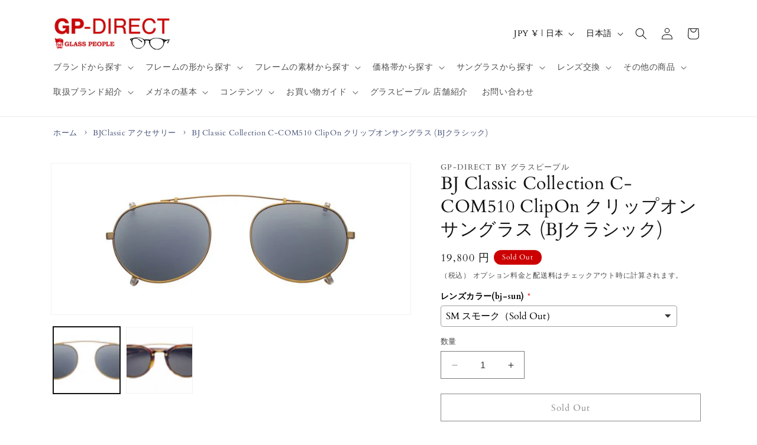

--- FILE ---
content_type: text/css
request_url: https://glass-people.com/cdn/shop/t/4/assets/style.css?v=183035215521089772291731506138
body_size: 2386
content:
a{text-decoration:none}.mb5{margin-bottom:.5vw}.mb10{margin-bottom:1vw}.mb15{margin-bottom:1.5vw}.mb20{margin-bottom:2vw}.mb30{margin-bottom:3vw}.mb40{margin-bottom:4vw}.mb50{margin-bottom:5vw}.mb60{margin-bottom:6vw}.mt0{margin-top:0}.mt5{margin-top:.5rem}.mt1{margin-top:1rem}.mt10{margin-top:1vw}.mt15{margin-top:1.5vw}.mt20{margin-top:2vw}.mt30{margin-top:3vw}.mt40{margin-top:4vw}.mt50{margin-top:5vw}.mt60{margin-top:6vw}.mr3{margin-right:.3vw}.mr5{margin-right:.5vw}.mr10{margin-right:1vw}.mr15{margin-right:1.5vw}.mr20{margin-right:2vw}.ml3{margin-left:.3vw}.ml5{margin-left:.5vw}.ml10{margin-left:1vw}.ml15{margin-left:1.5vw}.ml20{margin-left:2vw}.pb5{padding-bottom:.5vw}.pb15{padding-bottom:1.5vw}.pb20{padding-bottom:2vw}.pb30{padding-bottom:3vw}.pb40{padding-bottom:4vw}.pb50{padding-bottom:5vw}.pb60{padding-bottom:6vw}.pt10{padding-top:1vw}.pt15{padding-top:1.5vw}.pt20{padding-top:2vw}.pt30{padding-top:3vw}.pt40{padding-top:4vw}.pt50{padding-top:5vw}.pt60{padding-top:6vw}.pb10{padding-bottom:1vw}.pr10{padding-right:1vw}.pr15{padding-right:1.5vw}.pr20{padding-right:2vw}.pl5{padding-left:.5vw}.pl10{padding-left:1vw}.pl15{padding-left:1.5vw}.pl20{padding-left:2vw}.center{text-align:center}.txt-bold{font-weight:700}.txt-large{font-size:1.6rem}.txt-x-large{font-size:1.85rem}.txt-small{font-size:1.3rem}.txt-x-small{font-size:.9rem}.txt-red{font-color:red}.txtbg-yellow{background:linear-gradient(transparent 60%,#ff6 60%)}.txtbg-ppl{background:linear-gradient(transparent 60%,#e5dbff 60%)}.txt-none-deco{text-decoration:none}.shopify-policy__container{max-width:72.6rem}.main-page-title,.collection-hero__title{text-align:center}.featured_fadein{opacity:0;transition:all 2s}.featured_fadein_above{transform:translateY(-100px)}.featured_fadein_bottom{transform:translateY(150px)}.featured_fadein_left{transform:translate(-100px)}.featured_fadein_right{transform:translate(100px)}@media screen and (max-width: 767px){.featured_fadein_above{transform:translateY(-30px)}.featured_fadein_bottom{transform:translateY(30px)}.featured_fadein_left,.featured_fadein_right{transform:translateY(-30px)}}.title{text-align:center}.top-shop{display:flex;flex-wrap:wrap;justify-content:space-between;align-items:center}.top-shop-map{width:70%}.top-shop-map iframe{width:100%;height:250px}.top-shop-txt{width:29%;text-align:center}.top-shop-txt h3{font-size:2.5rem;text-align:center;line-height:1.5;font-weight:600;margin:0 auto 2rem}.shop-btn{font-size:1.8rem;font-weight:600;position:relative;display:inline-block;padding:1rem 8rem;line-height:1.5;cursor:pointer;text-align:center;text-decoration:none;color:#fff!important;background-color:#d0000b;border-radius:50px;border-bottom:5px solid #9f000c}.shop-btn:hover{margin-top:3px;border-bottom:2px solid #9f000c}@media screen and (max-width: 767px){.top-brand-cont{width:30%;margin:0 9px 15px 0}.top-brand-cont img{width:100%}.top-brand-cont p{font-size:1.2rem}.top-shop-map{width:100%}.top-shop-map iframe{height:150px}.top-shop-txt{width:100%}.top-shop-txt h3{font-size:2rem}.shop-btn{font-size:1.7rem;padding:.7rem 8rem}}.top-infoblock-container{width:90%;text-align:center;margin:40px auto;max-width:1100px}.top-infoblock-listcont{width:80%;min-width:390px;list-style:none!important;padding-inline-start:unset!important;margin:0 auto}.top-infoblock-list{border-bottom:1px dotted #aaa;padding:8px 0;display:flex;justify-content:left;flex-wrap:nowrap}.top-info-date{display:block;min-width:150px;text-align:left;display:flex;align-items:center}.top-info-articlelink{display:block;margin-left:8px;display:flex;align-items:center;text-decoration:none!important}.top-info-articlelink h2{font-size:1.6rem;text-align:left;line-height:1.8}@media screen and (max-width: 767px){.top-infoblock-container{width:90%;text-align:center;margin:2rem auto 0}.top-infoblock-listcont{width:100%;min-width:unset;padding-inline-start:unset!important}.top-infoblock-list{padding:8px 0;display:flex;flex-direction:column;justify-content:left;flex-wrap:wrap}.top-info-date{display:block;width:100%;text-align:left;font-size:1rem}.top-info-articlelink{display:block;text-align:left}}.collection-hero__description img{border:none}.collection-hero__description iframe{width:600px;height:285px}@media screen and (max-width: 767px){.collection-hero__description iframe{width:100%;height:185px}}.co-page-head{margin-bottom:7rem}.co-page h2{text-align:center;font-size:3.5rem;font-weight:600;line-height:1.1;margin:3rem 0 4rem}.co-page-head h2{width:100%;background-image:linear-gradient(#0006,#0006),url(/cdn/shop/files/home-bg.jpg);background-repeat:no-repeat;background-position:center;background-size:cover;padding:8rem;color:#fff;line-height:1.3!important}.co-page-head h2 span{font-size:2.3rem;font-weight:400}.co-page-intro{margin:3rem 0 4rem!important}.co-intro-btn{text-align:center}.red{color:#d0000b}.co-service{margin-bottom:4.5rem}.service-cont-flex1,.service-cont-flex2{background:#f0f1f3;padding:2rem 1.5rem;margin:0 0 3.5rem}.service-cont-flex1 hr,.service-cont-flex2 hr{margin:2rem 1rem}.service-cont-top{display:flex;justify-content:space-between;flex-wrap:wrap}.service-cont-flex2 .service-cont-top,.service-cont-flex2 .service-cont-inner-flex{flex-direction:row-reverse}.service-cont-top-img,.service-cont-top-txt{width:49%}.service-cont-top-txt h3{margin:.7rem 0 1.5rem;font-size:2.5rem;font-weight:600}.service-cont-top-txt p{margin:0;font-size:1.5rem;line-height:1.5}.service-cont-inner-flex{display:flex;flex-wrap:wrap;justify-content:space-between;margin:0 0 3rem}.service-cont-inner-flex-img{width:30%}.service-cont-inner-flex-img img{width:100%}.service-cont-inner-flex-txt{width:68%}.service-cont-inner-flex-txt h3{margin:10px 0;font-size:2.2rem;font-weight:600}.service-cont-inner-flex-txt h4{margin:16px 0 13px;font-weight:600;font-size:1.6rem}.service-cont-inner-flex-txt p{margin:0;font-size:1.4rem;line-height:1.5}.service-cont-inner-flex-txt a{color:#d0000b}.h2-min{font-size:2rem}.co-free,.co-qa{margin-bottom:5rem}.co-free-cont h3{font-size:3rem;margin:3rem 0 1.5rem}.co-free-cont p{margin:0;font-size:1.5rem}.co-owner{padding:2rem 1.5rem;background-color:#222;color:#fff}.co-owner h3{color:#fff;font-size:2.3rem;font-weight:600;margin:0 0 2rem}.owner-description{display:flex;flex-wrap:wrap;justify-content:space-between}.owner-img{width:100px}.owner-img img{width:100%}.owner-txt{width:calc(98% - 100px);font-size:1.4rem;line-height:1.5}.co-btn{margin:7rem 0;text-align:center}.btn{font-size:2rem;font-weight:600;position:relative;display:inline-block;padding:1.5rem 4.5rem;line-height:1.5;cursor:pointer;text-align:center;text-decoration:none;color:#fff!important;background-color:#d0000b;border-radius:50px;border-bottom:5px solid #9f000c}.btn:hover{margin-top:3px;border-bottom:2px solid #9f000c}.fa-chevron-right{position:absolute;top:calc(50% - .5em);right:1.5rem}.co-shopinfo{margin:0 0 5rem}.co-shopinfo-map,.co-shopinfo-txt{width:100%}.co-shopinfo-map iframe{width:100%;height:250px}.co-shopinfo-txt h3{font-size:2.3rem;margin:0}.accordion-title{position:relative;padding:20px 30px;border-bottom:1px solid #000;cursor:pointer;font-size:1.6rem}.accordion-title:hover{opacity:.7;transition:.5s}.accordion-box{margin:0;padding:20px;display:none}.plus{position:absolute;left:15px;top:0;height:100%;border-radius:0 10px 10px 0}.plus:before,.plus:after{display:block;content:"";background-color:#000;position:absolute;width:15px;height:1px;bottom:50%;right:50%;transform:translate(50%,50%);transition:.5s}.plus:before{width:1px;height:15px}.accordion-title.selected .plus:before{transform:translate(50%,50%) rotate(90deg)}.voice-cont{display:flex;flex-wrap:nowrap;justify-content:space-between;margin:0 0 5rem}.voice-img{width:100px}.voice-img img{border:none}.voice-txt{width:calc(98% - 100px)}.voice-txt h4{margin:0 0 1rem;font-size:1.8rem}.voice-txt p{margin:0}@media screen and (max-width: 767px){.co-page-head h2{font-size:2.3rem;padding:4.5rem 1rem;line-height:1.4!important;margin:2rem 0}.co-page-head h2 span{font-size:1.6rem}.co-page-intro{margin:2rem 0!important}.co-page h2{font-size:2.3rem;line-height:1.3;margin:3rem 0}.service-cont-top-img,.service-cont-top-txt{width:100%}.service-cont-inner-flex-img{width:50%}.service-cont-inner-flex-txt{width:100%}.service-cont-flex2 .service-cont-top,.service-cont-flex2 .service-cont-inner-flex{flex-direction:column}.h2-min{font-size:1.8rem}.co-free-cont h3{font-size:2.1rem}.co-free-cont p{font-size:1.4rem}.owner-txt{width:100%}.accordion-box{padding:10px}.btn{font-size:1.8rem;padding:1rem 3rem}.co-shopinfo-map iframe{height:180px}}.entry-title{margin:0 0 20px;padding:15px;background-color:#d7d7d7;font-size:18px;font-weight:700;border-top:#000 2px solid;border-bottom:#000 1px dotted}.entry-body h3{margin:1.8em 0 .8em;padding:5px;font-size:116%;text-align:center;background:#ededed}.entry-body h4{margin:1.2em 0 .8em;padding:0 0 0 5px;font-weight:700;border-left:#000 3px solid}.entry-body p{margin:0 0 .8em}.entry-body a{color:#cc0001}.contents-box{margin:0 0 20px;display:flex;flex-wrap:wrap;justify-content:space-between;align-items:center}.contents-box-2{display:flex;flex-wrap:wrap;flex-direction:row-reverse;justify-content:space-between;align-items:center}.contents-leftimg,.contents-rightimg{width:49%}.contents-leftimg img,.contents-rightimg img{width:100%}.contents-textarea{width:49%}.contents-centerbox{display:flex;flex-wrap:wrap;justify-content:space-between}.contents-50leftimg,.contents-50rightimg{width:49%}.contents-50leftimg img,.contents-50rightimg img{width:100%}.contents-centerimg{width:32%}.contents-centerimg img{width:100%;padding:5px;background:#eaeaea;border:#ccc 1px solid}.entry-body iframe{width:400px;height:240px}.sugimoto-box .contents-box:first-child{flex-direction:row-reverse}@media screen and (max-width: 767px){.contents-leftimg,.contents-rightimg,.contents-textarea,.contents-50leftimg,.contents-50rightimg,.entry-body iframe{width:100%}.contents-centerimg{width:49%}}.contents-inner .contents-leftimg{width:40%}.contents-inner .contents-textarea{width:58%}.contents-inner .entry-title{padding:15px}@media screen and (max-width: 767px){.contents-inner .contents-leftimg,.contents-inner .contents-textarea{width:100%}}.cat-btn{text-align:center}.cat-btn a{background:#cc0001;position:relative;display:inline-block;padding:.5rem 3rem;line-height:1.5;cursor:pointer;text-align:center;text-decoration:none;color:#fff!important;margin:1rem;font-size:1.6rem}.cat-btn a:hover{background:#9f000c}.cat-btn .fa-chevron-right{right:.5rem;font-size:1.2rem}.collection-cont{margin:0 0 3rem}@media screen and (max-width: 767px){.cat-btn{text-align:left}.cat-btn a{line-height:1.3;font-size:1.4rem}}.footer-brand-title{text-align:center;margin:0 auto 3rem}.footer-brand-bnr{display:grid;width:100%;margin-top:10px;margin-bottom:0;grid-gap:15px;justify-items:center;text-align:center;align-items:center;grid-template-columns:repeat(5,1fr)}.footer-brand-cont{width:100%;max-width:max-content;position:relative;border:2px solid #eee}.footer-brand-cont a{color:#cc0001}.footer-brand-cont img{width:100%;height:auto;max-width:max-content;vertical-align:top}.footer-brand-cont p{margin:0}.footer-brand{border-bottom:solid .1rem rgba(var(--color-foreground),.08);margin-bottom:5rem}.tcustomizer-watermark{display:none!important}.step3>.confirm>.subtotal{display:none}.inner-step{padding:20px}.iti--allow-dropdown>#phone_number{padding:10px 16px}.timezone-note{display:none}.footer-info-container{display:flex;flex-wrap:wrap;justify-content:space-between;margin-top:3rem}.footer-info-inner{width:48%;margin-bottom:30px}.footer-info-title{border-bottom:2px solid rgba(var(--color-foreground),.1);padding-bottom:10px}.footer-info-link{color:rgba(var(--color-foreground),.75);text-decoration:underline}.footer-info-link:hover{font-weight:600}.footer-inner-shopinfo-img{width:50%}.footer-inner-shopinfo-img img{width:100%}.footer-inner-shopinfo-txt a{color:#cc0001;font-weight:600}.icon-facebook{color:#3b5999;width:30px!important;height:30px!important}@media screen and (max-width: 767px){.footer-brand-bnr{grid-gap:10px;grid-template-columns:repeat(3,1fr)}.footer-brand-cont{padding-bottom:8px;line-height:1.2}.footer-brand-cont p{font-size:1.3rem}.footer-info-inner{width:100%;margin-bottom:1rem}.lastfootcont{flex-direction:column-reverse!important}}.header-width{width:30rem!important}.product__description-edit{margin-top:3rem}@media screen and (min-width: 768px){.product__description-edit img{max-width:700px}}.contents-50leftbox{float:left;width:49%}.contents-50rightbox{float:right;width:49%}@media screen and (max-width: 767px){.contents-50leftbox,.contents-50rightbox{width:100%}.product-leftimg{margin:0}}.card__media .media img{object-fit:contain!important;background-color:#fff}.youtube{width:100%;aspect-ratio:16 / 9}.youtube iframe{width:100%;height:100%}.breadcrumb{font-size:.9rem}.bread-home{position:relative;color:#e3488d}.bread-home:before{font-family:FontAwesome;content:"\f015";margin-right:5px}@media screen and (max-width: 767px){.banner__box-edit{padding:2rem!important}}.AirReviews-Blocks__List{width:auto!important}.ymq_alert_box2{color:red}@media screen and (min-width: 750px){.facets-container{position:sticky;top:230px}}.justify-content-center{justify-content:center}.AirReviews-Blocks__Date{display:none}.blog-articles__article{width:100%;height:230px;padding-bottom:2rem;margin-bottom:2rem;border-bottom:1px #ddd solid}.article-card{flex-direction:row!important}.article-card .card__inner{width:38%}.blog-media{width:90%!important}.blog-media .media img{object-position:left!important;object-fit:cover!important}.article-card .card__content{width:60%}.article-card .card__heading{word-break:break-all}@media screen and (max-width: 767px){.blog-articles__article{height:200px;margin-bottom:1rem}.article-card .card__inner{width:30%}.blog-media .media img{object-fit:contain!important}.article-card .card__heading{font-size:1.4rem}.article-card__excerpt{font-size:1.3rem;margin:1.2rem 0;line-height:1.3}}.footer-block a{text-decoration:underline}.collection-hero__description>p>iframe{aspect-ratio:16 / 9;width:100%;height:100%}.collection-hero__description>iframe{aspect-ratio:16 / 9;width:100%;height:100%}.article-template__content>p>iframe{aspect-ratio:16 / 9;width:100%;height:100%}.article-template__content>iframe{aspect-ratio:16 / 9;width:100%;height:100%}.caption-with-letter-spacing{font-size:1.3rem}.footer-content{margin-top:50px}.hamburger-menu{text-align:center;margin:unset!important;font-weight:700}.product__title h1{font-size:3rem}@media screen and (max-width: 767px){.product__title h1{font-size:2.7rem}}.article-template__content a{text-decoration:underline}
/*# sourceMappingURL=/cdn/shop/t/4/assets/style.css.map?v=183035215521089772291731506138 */


--- FILE ---
content_type: text/javascript
request_url: https://glass-people.com/cdn/shop/t/4/assets/fade-in.js?v=9455563004303045691699588507
body_size: -448
content:
window.addEventListener("DOMContentLoaded",function(){window.onscroll=function(){for(var myFade=document.getElementsByClassName("featured_fadein"),i=0;i<myFade.length;i++){var targetElement=myFade[i].getBoundingClientRect(),scroll=document.documentElement.scrollTop||document.body.scrollTop,windowHeight=window.innerHeight;scroll>scroll+targetElement.top-windowHeight+200&&(myFade[i].style.opacity="1",myFade[i].style.transform="translateY(0)")}}},!1);
//# sourceMappingURL=/cdn/shop/t/4/assets/fade-in.js.map?v=9455563004303045691699588507
